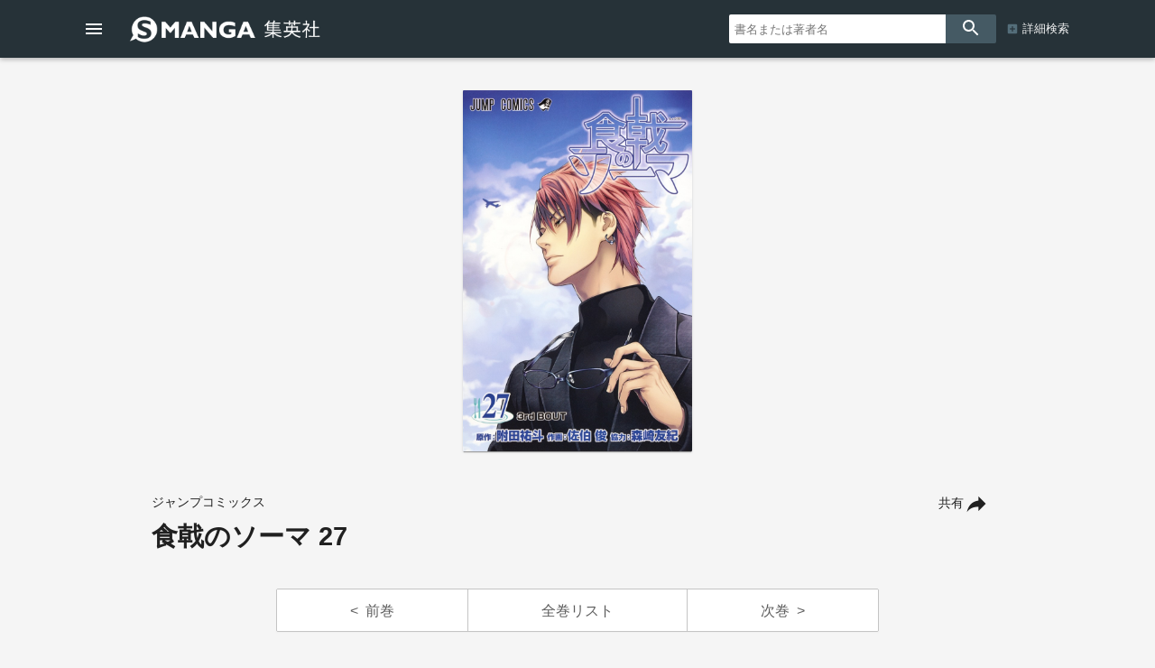

--- FILE ---
content_type: text/html; charset=UTF-8
request_url: https://www.s-manga.net/items/contents.html?isbn=9784088812243
body_size: 49606
content:

<!doctype html>
<html>
<head>
<meta charset="utf-8">
<title>食戟のソーマ 27／佐伯 俊／附田 祐斗／森崎 友紀 | 集英社コミック公式 S-MANGA</title>
<link rel="amphtml" href="https://www.s-manga.net/items/contents_amp.html?isbn=9784088812243">
<meta http-equiv="X-UA-Compatible" content="IE=edge">
<meta name="viewport" content="width=device-width,minimum-scale=1,initial-scale=1">

<!-- Google Tag Manager -->
<script>(function(w,d,s,l,i){w[l]=w[l]||[];w[l].push({'gtm.start':
new Date().getTime(),event:'gtm.js'});var f=d.getElementsByTagName(s)[0],
j=d.createElement(s),dl=l!='dataLayer'?'&l='+l:'';j.async=true;j.src=
'https://www.googletagmanager.com/gtm.js?id='+i+dl;f.parentNode.insertBefore(j,f);
})(window,document,'script','dataLayer','GTM-KB5N9C9');</script>
<!-- End Google Tag Manager -->

<meta property="og:title" content="食戟のソーマ 27／佐伯 俊／附田 祐斗／森崎 友紀 | 集英社コミック公式 S-MANGA">
<meta property="og:url" content="https://www.s-manga.net/items/contents.html?isbn=9784088812243">
<meta property="og:type" content="article">
<meta property="og:image" content="https://dosbg3xlm0x1t.cloudfront.net/images/items/9784088812243/500/9784088812243.jpg">
<meta property="og:site_name" content="集英社コミック公式 S-MANGA">
<meta property="og:description" content="6人全員の料理が出揃い、始まる2nd BOUT審査の時！　想像を越えた至高の料理対決で、勝ち星を掴むのは十傑評議会か、それとも反逆者連合か!?　そして、次なる対戦に向けて創真達1年生が動き出す！">
<meta name="description" content="6人全員の料理が出揃い、始まる2nd BOUT審査の時！　想像を越えた至高の料理対決で、勝ち星を掴むのは十傑評議会か、それとも反逆者連合か!?　そして、次なる対戦に向けて創真達1年生が動き出す！">
<meta name="twitter:card" content="summary">
<meta name="twitter:site" content="@s_manga_net">
<meta name="twitter:title" content="食戟のソーマ 27／佐伯 俊／附田 祐斗／森崎 友紀">
<meta name="twitter:description" content="6人全員の料理が出揃い、始まる2nd BOUT審査の時！　想像を越えた至高の料理対決で、勝ち星を掴むのは十傑評議会か、それとも反逆者連合か!?　そして、次なる対戦に向けて創真達1年生が動き出す！">
<meta name="twitter:image" content="https://dosbg3xlm0x1t.cloudfront.net/images/items/9784088812243/500/9784088812243.jpg">
<link rel="icon" href="../common/img_smanga/favicon.ico" type="image/x-icon">
<link rel="apple-touch-icon" href="../common/img_smanga/apple-touch-icon-precomposed.png" sizes="152x152">
<meta name="msapplication-TileImage" content="../common/img_smanga/ms-icon.png">
<meta name="msapplication-TileColor" content="#ffffff">
<link rel="mask-icon" href="../common/img_smanga/favicon.svg" color="#263238"><meta name="format-detection" content="telephone=no">
<link href="https://fonts.googleapis.com/icon?family=Material+Icons" rel="stylesheet">
<link rel="stylesheet" type="text/css" href="../common/js/slick/slick.css"/>
<link rel="stylesheet" type="text/css" href="../common/js/slick/slick-theme.css"/>
<link rel="stylesheet" href="../common/js/dist/photoswipe.css">
<link rel="stylesheet" href="../common/js/dist/default-skin/default-skin.css">
<script src="../common/js/dist/photoswipe.min.js"></script>
<script src="../common/js/dist/photoswipe-ui-default.min.js"></script>
<link href="../common/css/ssdbfront.css" rel="stylesheet" type="text/css">
<link href="../common/css/smanga.css" rel="stylesheet" type="text/css">
<script src="../common/js/ssenv.js"></script>
<script>
setEnv('smanga', 1, 0, 1);
var mc = 0;	//◆MC
</script>
<script src="../common/js/ssdef.js"></script>
<script src="../common/js/sscommon.js"></script>
<script>
var ssd = {"count":1,"datas":[{"ssid":10045037,"item_kbn":"1","isbn":"978-4-08-881224-3","isbn_10":"4-08-881224-7","isbn_13":"978-4-08-881224-3","jdcn":null,"bottom_isbn_13":null,"set_flg":0,"view_series_number":"27","item_name":"食戟のソーマ／27","item_name_1":null,"item_name_2":"食戟のソーマ","item_name_3":null,"item_name_kana":"ショクゲキノソーマ／27","item_name_kana_1":null,"item_name_kana_2":"ショクゲキノソーマ","item_name_kana_3":null,"release_date":"2017-11-02","paper_release_date":null,"price_view_flg":0,"price":440,"body_price":400,"product_form_name":"新書判","number_of_pages":"200","color_kbn":null,"introduction":"6人全員の料理が出揃い、始まる2nd BOUT審査の時！　想像を越えた至高の料理対決で、勝ち星を掴むのは十傑評議会か、それとも反逆者連合か!?　そして、次なる対戦に向けて創真達1年生が動き出す！","table_of_contents":null,"classification_datas":["少年"],"classification_bit":1,"pre_item":{"ssid":10045036,"isbn":"978-4-08-881204-5","jdcn":null},"next_item":{"ssid":10045038,"isbn":"978-4-08-881321-9","jdcn":null},"tameshiyomi_flg":"1","tameshiyomi_url":"http:\/\/books.shueisha.co.jp\/reader\/main.php?cid=9784088812243","category_datas":[],"publication_magazine_datas":[{"magazine_ellipsis":"shonenjump","magazine_name":"週刊少年ジャンプ","front_view_flg":"1","image_url":"https:\/\/dosbg3xlm0x1t.cloudfront.net\/images\/items\/20264912299310264\/1200\/20264912299310264.jpg","publish_term":"毎週月曜日発売"}],"label_data":{"label_group_id":1001,"label_group_name":"少年","label_id":1000,"label_name":"ジャンプコミックス","label_image_url":""},"author_name_datas":["佐伯 俊","附田 祐斗","森崎 友紀"],"author_name_kana_datas":["サエキ シュン","ツクダ ユウト","モリサキ ユキ"],"author_role_datas":["著者","原作","協力"],"image_datas":[{"seq":100,"image_type":"2","book_type":"1","image_url_l":"https:\/\/dosbg3xlm0x1t.cloudfront.net\/images\/items\/9784088812243\/1200\/9784088812243.jpg","image_url_m":"https:\/\/dosbg3xlm0x1t.cloudfront.net\/images\/items\/9784088812243\/500\/9784088812243.jpg","image_url_s":"https:\/\/dosbg3xlm0x1t.cloudfront.net\/images\/items\/9784088812243\/240\/9784088812243.jpg"}],"tameshiyomi_datas":[{"start_date":"2017-10-29","end_date":null,"url":"http:\/\/books.shueisha.co.jp\/reader\/main.php?cid=9784088812243"}],"tag_datas":[{"tag_id":106,"tag_kbn":"1","tag_name":"2010年代"},{"tag_id":201,"tag_kbn":"2","tag_name":"少年"},{"tag_id":304,"tag_kbn":"3","tag_name":"アニメ化"},{"tag_id":403,"tag_kbn":"4","tag_name":"このマンガがすごい！"}],"same_item_datas":{"paper_data":{"ssid":10045037,"isbn":"978-4-08-881224-3","isbn_10":"4-08-881224-7","isbn_13":"978-4-08-881224-3","release_date":"2017-11-02","product_form_name":"新書判","number_of_pages":"200","price_view_flg":0,"price":440,"body_price":400},"digital_data":{"ssid":10074383,"jdcn":"08881224870721315501","release_date":"2017-11-02"},"digital_color_data":{"ssid":10098561,"jdcn":"08881224870721325501","release_date":"2020-04-10"}},"series_data":{"series_id":36599,"series_count":36,"series_name":"食戟のソーマ","series_name_1":"","series_name_2":"食戟のソーマ","series_name_3":"","series_name_kana":"ショクゲキノソーマ","series_name_kana_1":"","series_name_kana_2":"ショクゲキノソーマ","series_name_kana_3":"","series_end_flg":1,"series_image_url":null,"genre_datas":["コミックス","ジャンプコミックス"]},"family_datas":[],"shop_datas":[{"shop_id":4,"shop_name":"Amazon","shop_image_url":"https:\/\/dosbg3xlm0x1t.cloudfront.net\/images\/shops\/4.png","shop_url":"http:\/\/www.amazon.co.jp\/gp\/product\/4088812247?ie=UTF8&amp;tag=booknavi0e-22&amp;linkCode=as2&amp;camp=247&amp;creative=1211&amp;creativeASIN=4088812247"},{"shop_id":5,"shop_name":"楽天Books","shop_image_url":"https:\/\/dosbg3xlm0x1t.cloudfront.net\/images\/shops\/5.png","shop_url":"https:\/\/pt.afl.rakuten.co.jp\/c\/0bd9b137.4d341619\/?url=https%3A%2F%2Fbooks.rakuten.co.jp%2Frdt%2Fitem%2F%3Fsid%3D213310%26sno%3DISBN%3a9784088812243"},{"shop_id":10,"shop_name":"漫画全巻ドットコム","shop_image_url":"https:\/\/dosbg3xlm0x1t.cloudfront.net\/images\/shops\/10.png","shop_url":"http:\/\/af-mangazenkan.com\/clk.php?sid=7&isbn=9784088812243"},{"shop_id":3,"shop_name":"セブンネットショッピング","shop_image_url":"https:\/\/dosbg3xlm0x1t.cloudfront.net\/images\/shops\/3.png","shop_url":"http:\/\/ck.jp.ap.valuecommerce.com\/servlet\/referral?sid=2633665&pid=883801721&vc_url=http%3A%2F%2F7net.omni7.jp%2Fdetail_isbn%2F9784088812243"},{"shop_id":1021,"shop_name":"アニメイト","shop_image_url":"https:\/\/dosbg3xlm0x1t.cloudfront.net\/images\/shops\/1021.png","shop_url":"https:\/\/www.animate-onlineshop.jp\/products\/list.php?mode=search&smt=%E9%A3%9F%E6%88%9F%E3%81%AE%E3%82%BD%E3%83%BC%E3%83%9E"},{"shop_id":7,"shop_name":"紀伊国屋書店","shop_image_url":"https:\/\/dosbg3xlm0x1t.cloudfront.net\/images\/shops\/7.png","shop_url":"http:\/\/ck.jp.ap.valuecommerce.com\/servlet\/referral?sid=2633665&pid=879030265&vc_url=http%3A%2F%2Fwww.kinokuniya.co.jp%2Ff%2Fdsg-01-9784088812243"},{"shop_id":1022,"shop_name":"丸善ジュンク堂書店","shop_image_url":"https:\/\/dosbg3xlm0x1t.cloudfront.net\/images\/shops\/1022.png","shop_url":"https:\/\/www.maruzenjunkudo.co.jp\/products\/9784088812243"},{"shop_id":11,"shop_name":"ヨドバシカメラ","shop_image_url":"https:\/\/dosbg3xlm0x1t.cloudfront.net\/images\/shops\/11.png","shop_url":"http:\/\/www.yodobashi.com\/ec\/category\/index.html?word=9784088812243&extst=shueisha"},{"shop_id":1,"shop_name":"e-hon","shop_image_url":"https:\/\/dosbg3xlm0x1t.cloudfront.net\/images\/shops\/1.png","shop_url":"https:\/\/www.e-hon.ne.jp\/bec\/SA\/Detail?refBook=9784088812243"},{"shop_id":2,"shop_name":"HonyaClub","shop_image_url":"https:\/\/dosbg3xlm0x1t.cloudfront.net\/images\/shops\/2.png","shop_url":"https:\/\/www.honyaclub.com\/shop\/affiliate\/itemlist.aspx?isbn=9784088812243"},{"shop_id":9,"shop_name":"HMV&BOOKS online","shop_image_url":"https:\/\/dosbg3xlm0x1t.cloudfront.net\/images\/shops\/9.png","shop_url":"http:\/\/click.linksynergy.com\/fs-bin\/click?id=R8\/MBVnDFc4&amp;subid=&amp;offerid=131139.1&amp;type=10&amp;tmpid=1161&amp;RD_PARM1=http%253A%252F%252Fwww.hmv.co.jp%252Fsearch%252Fsearchresults.asp%253Fisbn%253D9784088812243"},{"shop_id":1014,"shop_name":"タワーレコード オンライン","shop_image_url":"https:\/\/dosbg3xlm0x1t.cloudfront.net\/images\/shops\/1014.png","shop_url":"https:\/\/tower.jp\/search\/advanced\/item\/search?jan=9784088812243"}],"application_datas":[{"application_id":"38","application_name":"ゼブラック","app_contents":"ジャンプ連載漫画から異世界モノまで毎日読めるマンガアプリ！","official_link_url":"https:\/\/zebrack-comic.com\/main\/manga","ios_link_url":"https:\/\/apps.apple.com\/jp\/app\/%E3%82%BC%E3%83%96%E3%83%A9%E3%83%83%E3%82%AF\/id1487411615?mt=8","android_link_url":"https:\/\/play.google.com\/store\/apps\/details?id=com.zebrack&pcampaignid=pcampaignidMKT-Other-global-all-co-prtnr-py-PartBadge-Mar2515-1","image_url":"https:\/\/dosbg3xlm0x1t.cloudfront.net\/images\/apps\/38.png"},{"application_id":"3","application_name":"少年ジャンプ＋","app_contents":"少年ジャンプの漫画が無料で読める本格的マンガ雑誌アプリ!! オリジナル作品も毎日更新！","official_link_url":"https:\/\/shonenjumpplus.com\/app","ios_link_url":"https:\/\/itunes.apple.com\/jp\/app\/shao-nianjanpu+\/id875750302?l=ja","android_link_url":"https:\/\/play.google.com\/store\/apps\/details?id=com.access_company.android.sh_jumpplus&hl=ja","image_url":"https:\/\/dosbg3xlm0x1t.cloudfront.net\/images\/apps\/3.png"},{"application_id":"40","application_name":"ジャンプTOON","app_contents":"ジャンプのタテマンガ雑誌アプリ‼︎ オリジナル作品からメディア化で話題の人気作品を毎日更新！","official_link_url":"https:\/\/jumptoon.com\/","ios_link_url":"https:\/\/apps.apple.com\/jp\/app\/id6449017005","android_link_url":"https:\/\/play.google.com\/store\/apps\/details?id=com.jumptoon","image_url":"https:\/\/dosbg3xlm0x1t.cloudfront.net\/images\/apps\/40.png"},{"application_id":"7","application_name":"ジャンプルーキー！","app_contents":"インディーズ作品が40000話以上！ジャンル完全自由！誰でも連載できる！","official_link_url":"https:\/\/rookie.shonenjump.com\/app","ios_link_url":"https:\/\/itunes.apple.com\/us\/app\/%E3%82%B8%E3%83%A3%E3%83%B3%E3%83%97%E3%83%AB%E3%83%BC%E3%82%AD%E3%83%BC\/id1370355784?l=ja","android_link_url":"https:\/\/play.google.com\/store\/apps\/details?id=com.shonenjump.rookie","image_url":"https:\/\/dosbg3xlm0x1t.cloudfront.net\/images\/apps\/7.png"},{"application_id":"6","application_name":"ジャンプPAINT","app_contents":"ジャンプ公式のマンガ制作ソフト・アプリ!!\r\nペンもトーンもフォントも全部無料!!","official_link_url":"https:\/\/medibangpaint.com\/jumppaint\/","ios_link_url":"https:\/\/itunes.apple.com\/jp\/app\/jump-paint-by-medibang\/id1230936997","android_link_url":"https:\/\/play.google.com\/store\/apps\/details?id=com.medibang.android.jumppaint","image_url":"https:\/\/dosbg3xlm0x1t.cloudfront.net\/images\/apps\/6.png"}]}]};
</script>
<!--schema-->
<script type="application/ld+json">
[
{
"@context":"http://schema.org",
"@type":"Book",
"isbn":"978-4-08-881224-3",
"author":["佐伯 俊","附田 祐斗","森崎 友紀"],
"copyrightHolder":["佐伯 俊","附田 祐斗","森崎 友紀","集英社"],
"keywords":["食戟のソーマ 27","ショクゲキノソーマ 27","試し読み","佐伯 俊","附田 祐斗","森崎 友紀","ジャンプコミックス","週刊少年ジャンプ","集英社"],
"publisher":"集英社",
"thumbnailUrl":"https://dosbg3xlm0x1t.cloudfront.net/images/items/9784088812243/500/9784088812243.jpg",
"description":"6人全員の料理が出揃い、始まる2nd BOUT審査の時！　想像を越えた至高の料理対決で、勝ち星を掴むのは十傑評議会か、それとも反逆者連合か!?　そして、次なる対戦に向けて創真達1年生が動き出す！",
"image":"https://dosbg3xlm0x1t.cloudfront.net/images/items/9784088812243/500/9784088812243.jpg",
"name":"食戟のソーマ 27／佐伯 俊／附田 祐斗／森崎 友紀／集英社ジャンプコミックス",
"url":"https://www.s-manga.net/items/contents.html?isbn=9784088812243"
},
{
"@context":"http://schema.org",
"@type":"Article",
"datePublished":"2017-11-02",
"dateModified":"2017-11-02",
"author":["佐伯 俊","附田 祐斗","森崎 友紀"],
"mainEntityOfPage":{
"@type": "WebPage",
"@id": "https://www.s-manga.net/items/contents.html?isbn=9784088812243"
},
"publisher":{
"@type":"Organization",
"name":"集英社",
"logo":{
"@type":"ImageObject",
"url":"https://www.shueisha.co.jp/books/shueishalogo.png"
}
},
"headline":"食戟のソーマ 27／佐伯 俊／附田 祐斗／森崎 友紀／集英社ジャンプコミックス",
"description":"6人全員の料理が出揃い、始まる2nd BOUT審査の時！　想像を越えた至高の料理対決で、勝ち星を掴むのは十傑評議会か、それとも反逆者連合か!?　そして、次なる対戦に向けて創真達1年生が動き出す！",
"image":"https://dosbg3xlm0x1t.cloudfront.net/images/items/9784088812243/500/9784088812243.jpg"
}
]
</script>
</head>
<body class="body-itemcontents body-smanga" data-vars-itemkbn="1" data-vars-classificationbit="1">

<!-- Google Tag Manager (noscript) -->
<noscript><iframe src="https://www.googletagmanager.com/ns.html?id=GTM-KB5N9C9" 
height="0" width="0" style="display:none;visibility:hidden"></iframe></noscript>
<!-- End Google Tag Manager (noscript) -->

<header id="ssfrhd" class="ssfrhd"><div class="ssfrhd-upper smangahd">
	<div class="ssfrhd-upper-inner">
		<button id="btn-menu" class="ssfrhd-btn btn-menu"></button>
		<h1><a class="smangahd-logo" href="../index.html" title="集英社コミック公式 S-MANGA"><span>集英社コミック公式 S-MANGA</span></a></h1>
		<button id="btn-search" class="ssfrhd-btn btn-search"></button>
	</div>
	<form target="_top" class="ssfrhd-form" method="get" action="../search/search.html">
		<div>
			<input type="text" placeholder="書名または著者名" name="titleauthor">
		</div>
		<button id="loupe" type="submit"></button>
		<div class="hd-sa"><a href="../search/index.html">詳細検索</a></div>
	</form>
</div>
<div class="ssfrhd-bottom smhd24">
	<ul>
		<li><a href="../index.html" class="smhd24-smangahd-a-top">新刊</a>
			<ul>
				<li><a href="../index.html" class="smhd24-smangahd-a-top">紙</a></li>
				<li><a href="../index.html?digital=1" class="smhd24-smangahd-a-digital">デジタル</a></li>
			</ul>
		</li>
		<li><a href="../newcomics/index.html" class="smhd24-smangahd-a-newitems">発売予定</a>
			<ul>
				<li><a href="../newcomics/index.html" class="smhd24-smangahd-a-newitems">紙</a></li>
				<li><a href="../newcomics/index.html?digital=1" class="smhd24-smangahd-a-newitems-digital">デジタル</a></li>
			</ul>
		</li>
		<li><a href="../pr/index.html" class="smhd24-a-pr">今だけ無料</a></li>
		<li><a href="../visualize/index.html" class="smhd24-a-visualize">アニメ・実写化</a></li>
		<li><a href="../news/index.html" class="smhd24-a-news">NEWS</a></li>
	</ul>
</div></header>
<nav id="ssfr-sidebar" class="ssfr-sidebar">
	<div id="sm-sidebar">
		<h3><a href="../index.html" class="sm-sidebar-a"><span>集英社コミック公式</span><span>S-MANGA</span></a></h3>
		<ul>
			<li><a href="../search/index.html" class="sm-sidebar-a">詳細検索</a></li>
			<li>
				<a href="../index.html" class="sm-sidebar-a"><span>新刊</span>紙</a>
				<a href="../index.html?digital=1" class="sm-sidebar-a"><span>新刊</span>デジタル</a>
			</li>
			<li>
				<a href="../newcomics/index.html" class="sm-sidebar-a"><span>発売予定</span>紙</a>
				<a href="../newcomics/index.html?digital=1" class="sm-sidebar-a"><span>発売予定</span>デジタル</a>
			</li>
			<li><a href="../pr/" class="sm-sidebar-a">今だけ無料</a></li>
			<li><a href="../visualize/" class="sm-sidebar-a">アニメ・実写化</a></li>
			<li><a href="../news/" class="sm-sidebar-a">NEWS</a></li>
						<li><a href="https://www.shueisha.co.jp/company/award/comics/" class="sm-sidebar-a">集英社のマンガ賞</a></li>
			<li>
				<dl>
					<dt>少年マンガ誌</dt>
					<dd>
						<ul>
							<li><a href="../magazines/magazine.html?magazine=shonenjump" class="sm-sidebar-a">週刊少年ジャンプ</a></li>
							<li><a href="../magazines/magazine.html?magazine=jumpsq" class="sm-sidebar-a">ジャンプSQ.</a></li>
							<li><a href="../magazines/magazine.html?magazine=vjump" class="sm-sidebar-a">Vジャンプ</a></li>
							<li><a href="../magazines/magazine.html?magazine=saikyojump" class="sm-sidebar-a">最強ジャンプ</a></li>
						</ul>
					</dd>
					<dt>少女・女性マンガ誌</dt>
					<dd>
						<ul>
							<li><a href="../magazines/magazine.html?magazine=ribon" class="sm-sidebar-a">りぼん</a></li>
							<li><a href="../magazines/magazine.html?magazine=margaret" class="sm-sidebar-a">マーガレット</a></li>
							<li><a href="../magazines/magazine.html?magazine=betsuma" class="sm-sidebar-a">別冊マーガレット</a></li>
							
							<li><a href="../magazines/magazine.html?magazine=cookie" class="sm-sidebar-a">Cookie</a></li>
							<li><a href="../magazines/magazine.html?magazine=cocohana" class="sm-sidebar-a">ココハナ</a></li>
							<li><a href="../magazines/magazine.html?magazine=officeyou" class="sm-sidebar-a">officeYOU</a></li>
						</ul>
					</dd>
					<dt>青年マンガ誌</dt>
					<dd>
						<ul>
							<li><a href="../magazines/magazine.html?magazine=youngjump" class="sm-sidebar-a">週刊ヤングジャンプ</a></li>
							<li><a href="../magazines/magazine.html?magazine=grandjump" class="sm-sidebar-a">グランドジャンプ</a></li>
							<li><a href="../magazines/magazine.html?magazine=ultrajump" class="sm-sidebar-a">ウルトラジャンプ</a></li>
						</ul>
					</dd>
				</dl>
			</li>
			<li>
				<dl>
					<dt>S-MANGA公式SNS・動画</dt>
					<dd>
						<ul>
						<li><a href="https://x.com/s_manga_net" target="_blank" class="sm-sidebar-a">集英社マンガ公式 X</a></li>
						<li><a href="https://x.com/shueisha_comic" target="_blank" class="sm-sidebar-a">新刊コミックス発売情報 X</a></li>
						<li><a href="https://x.com/shueisha_ecomic" target="_blank" class="sm-sidebar-a">電子コミックス発売情報 X</a></li>
						<li><a href="https://www.youtube.com/user/smangachannel" target="_blank" class="sm-sidebar-a">公式YouTube</a></li>
					</dd>
				</dl>
			</li>
						<li>
				<a href="https://www.shueisha.co.jp/" target="_blank" class="ssfr-sidebar-a">集英社 コーポレイトサイト</a>
			</li>
		</ul>
	</div>
</nav>
<div class="itemimgs">
<div class="slider my-gallery" id="item_slider">
<figure class="slide-item"><a href="https://dosbg3xlm0x1t.cloudfront.net/images/items/9784088812243/1200/9784088812243.jpg" itemprop="contentUrl" data-size="760x1200"><img data-lazy="https://dosbg3xlm0x1t.cloudfront.net/images/items/9784088812243/1200/9784088812243.jpg" itemprop="thumbnail" alt="食戟のソーマ／27 画像1"></a></figure></div>
</div>
<div class="pswp" tabindex="-1" role="dialog" aria-hidden="true"><!-- PhotoSwipe -->
	<div class="pswp__bg"></div>
	<div class="pswp__scroll-wrap"> 
		<div class="pswp__container">
			<div class="pswp__item"></div>
			<div class="pswp__item"></div>
			<div class="pswp__item"></div>
		</div>
		<div class="pswp__ui pswp__ui--hidden">
			<div class="pswp__top-bar"> 
				<div class="pswp__counter"></div>
				<button class="pswp__button pswp__button--close" title="Close (Esc)"></button>
				<button class="pswp__button pswp__button--share" title="Share"></button>
				<button class="pswp__button pswp__button--fs" title="Toggle fullscreen"></button>
				<button class="pswp__button pswp__button--zoom" title="Zoom in/out"></button>
				<div class="pswp__preloader">
					<div class="pswp__preloader__icn">
						<div class="pswp__preloader__cut">
							<div class="pswp__preloader__donut"></div>
						</div>
					</div>
				</div>
			</div>
			<div class="pswp__share-modal pswp__share-modal--hidden pswp__single-tap">
				<div class="pswp__share-tooltip"></div>
			</div>
			<button class="pswp__button pswp__button--arrow--left" title="Previous (arrow left)"> </button>
			<button class="pswp__button pswp__button--arrow--right" title="Next (arrow right)"> </button>
			<div class="pswp__caption">
				<div class="pswp__caption__center"></div>
			</div>
		</div>
	</div>
</div>

<main class="wrapper itemcontents">
	<h2 style="display: none;">書誌情報</h2>
	<div class="item-info">
		<!--タイトル巻と共有ボタン-->
		<div class="item-info-top-inner2">
			<button id="ssfr-btn-shere" class="ssfr-btn-shere">共有</button>
			<p><small>ジャンプコミックス</small></p><h1 class="bktitle"><cite><b>食戟のソーマ 27</b></cite></h1>
		</div>
		<!--シェア-->
		<div class="item-shere">
			<ul class="item-shere-icos">
				<li><a title="mail" href="mailto:?subject=食戟のソーマ 27&amp;body=https%3A%2F%2Fwww.s-manga.net%2Fitems%2Fcontents.html%3Fisbn%3D9784088812243" target="_blank"></a></li>
				<li><a class="lsf-icon" title="X" href="https://twitter.com/intent/tweet?source=https%3A%2F%2Fwww.s-manga.net%2Fitems%2Fcontents.html%3Fisbn%3D9784088812243&amp;text=%20https%3A%2F%2Fwww.s-manga.net%2Fitems%2Fcontents.html%3Fisbn%3D9784088812243" target="_blank"></a></li>
				<li><a class="lsf-icon" title="facebook" href="https://www.facebook.com/sharer/sharer.php?u=https%3A%2F%2Fwww.s-manga.net%2Fitems%2Fcontents.html%3Fisbn%3D9784088812243&amp;t=" target="_blank"></a></li>
								<li><a class="lsf-icon" title="line" href="http://line.me/R/msg/text/?%20https%3A%2F%2Fwww.s-manga.net%2Fitems%2Fcontents.html%3Fisbn%3D9784088812243" target="_blank"></a></li>
			</ul>
			<div class="item-embed">
				<p>埋め込みコード(HTML)</p>
				<p>※このコードをコピーしてサイトに貼り付けてください</p>
				<div class="item-embed-inner">
					<textarea id="item-embed-text" class="item-embed-text">&lt;blockquote class="embedly-card" data-card-key="d9a25370aa944b40bd6d3c3b470e6e6b" data-card-controls="0" data-card-branding="0" data-card-type="article"&gt;&lt;h4&gt;&lt;a href="https://www.s-manga.net/items/contents.html?isbn=9784088812243"&gt;食戟のソーマ 27|集英社コミック公式 S-MANGA&lt;/a&gt;&lt;/h4&gt;&lt;p&gt;6人全員の料理が出揃い、始まる2nd BOUT審査の時！　想像を越えた至高の料理対決で、勝ち星を掴むのは十傑評議会か、それとも反逆者連合か!?　そして、次なる対戦に向けて創真達1年生が動き出す！&lt;/p&gt;&lt;/blockquote&gt;&lt;script async src="//cdn.embedly.com/widgets/platform.js" charset="UTF-8"&gt;&lt;/script&gt;</textarea>
					<button class="item-embed-btn"></button>
				</div>
			</div>
		</div>

		<!--全巻リスト-->
		<nav class="item-btn-zenkan"><ul><li><a href="contents.html?isbn=978-4-08-881204-5"><span>前巻</span></a></li><li><a href="../search/search.html?seriesid=36599&order=1"><span>全巻リスト</span></a></li><li><a href="contents.html?isbn=978-4-08-881321-9"><span>次巻</span></a></li></ul></nav>
		<!--試し読みボタン-->
		<p><a class="tms-btn" href="../reader/main.php?cid=9784088812243">試し読み</a></p>
		<!--紙デジ切替ボタン-->
		<nav class="item-info-kamidigi">
			<h2 style="display: none;">紙版・デジタル版</h2>
			<ul>
				<li class="current-kamidigi"><section><h4>紙版</h4><p>2017年11月2日発売</p><p>440円（税込）</p><p>新書判／200ページ</p><p id="item-ISBN">ISBN：978-4-08-881224-3</p></section></li><li><a class="item-info-btn" href="contents.html?jdcn=08881224870721315501"><section><h4>デジタル版</h4><p>2017年11月2日発売</p></section></a></li><li><a class="item-info-btn" href="contents.html?jdcn=08881224870721325501"><section><h4>デジタルカラー版</h4><p>2020年4月10日発売</p></section></a></li>			</ul>
		</nav>

		<!--書店リスト-->
<script>
//JS
	clearAllCookies();	//●動作試験用
	if(0 < ssd.datas[0].shop_datas.length){
		var found = -1;
		var shopId = getShop((ssd.datas[0].item_kbn <= 3 ? 1 : 2));	//クッキーから取得
		if(shopId != ''){
			for(i = 0; i < ssd.datas[0].shop_datas.length; i++){
				if(ssd.datas[0].shop_datas[i].shop_id == shopId){
					found = i;
					break;	//for
				}
			}
		}

		str =
		'<section class="item-vendor">' +
		'<h2 style="display: none;">ご購入</h2>' +
		'<div class="cards expand-outer">' +
		'<h3 class="h3-mtl mtl-vendor">' + (ssd.datas[0].item_kbn <= 3 ? 'ネット書店で注文する' : 'デジタル版を購入する') + '</h3>'+
		'<ul class="expand-wrap-list">';

		if(found != -1){
			str +=
			'<li><a href="' + ssd.datas[0].shop_datas[found].shop_url + '" onclick="saveShop(' + (ssd.datas[0].item_kbn <= 3 ? 1 : 2) + ', \'' + ssd.datas[0].shop_datas[found].shop_id + '\');return true;" target="_blank"><img src="' + ssd.datas[0].shop_datas[found].shop_image_url + '" alt="' + ssd.datas[0].shop_datas[found].shop_name + '"></a></li>';
		}

		//ジャンプ＋等対応ここから
		if(ssd.datas[0].item_kbn <= 3){	//紙
			for(i = 0; i < ssd.datas[0].shop_datas.length; i++){
				if(i != found){
					str +=
					'<li><a href="' + ssd.datas[0].shop_datas[i].shop_url + '" onclick="saveShop(' + (ssd.datas[0].item_kbn <= 3 ? 1 : 2) + ', \'' + ssd.datas[0].shop_datas[i].shop_id + '\');return true;" target="_blank"><img src="' + ssd.datas[0].shop_datas[i].shop_image_url + '" alt="' + ssd.datas[0].shop_datas[i].shop_name + '"></a></li>';
				}
			}
		}
		else{	//デジタル
			var jumpplusPublication = -1;		//-1:掲載誌にジャンプ＋なし,0以上:あり
			var youngjumpplusPublication = -1;	//-1:掲載誌にヤンジャン＋関連なし,0以上:あり
			var zebrackFound = -1;				//-1:書店にゼブラックなし,0以上:みつかった番号
			var jumpplusFound = -1;				//-1:書店にジャンプ＋なし,0以上:みつかった番号
			var youngjumpplusFound = -1;		//-1:書店にヤンジャン＋なし,0以上:みつかった番号

			if(0 < ssd.datas[0].publication_magazine_datas.length){
				for(i = 0; i < ssd.datas[0].publication_magazine_datas.length; i++){
					switch(ssd.datas[0].publication_magazine_datas[i].magazine_ellipsis){
					//掲載誌ジャンプ＋
					case 'jumpplus':
						jumpplusPublication = i;
						break;
					//掲載誌ヤンジャン＋関連
					case 'youngjump':
					case 'monthlyyoungjump':
					case 'ynjn':
					case 'miraclejump':
					case 'funwarijump':
					case 'bjkon':
					case 'businessjump':
					case 'tonarinoyoungjump':
					case 'superjump':
					case 'jumpkai':
					case 'grandjumpmecha':
					case 'grandjumpweb':
					case 'grandjumppremium':
					case 'grandjumpmucha':
					case 'grandjump':
					case 'extrabj':
					case 'ultrajumpegg':
					case 'ultrajumpniconico':
					case 'ultrajump':
					case 'imagrandjumptte':
					case 'aoharu':
					case 'ohsuperjump':
					case 'allman':
						youngjumpplusPublication = i;
						break;
					default:
						break;
					}
				}
			}

			for(i = 0; i < ssd.datas[0].shop_datas.length; i++){
				switch(ssd.datas[0].shop_datas[i].shop_id){
				case 1010:	//ゼブラック書店
					zebrackFound = i;
					break;
				case 88:	//ジャンプ＋書店
					jumpplusFound = i;
					break;
				case 76:	//ヤンジャン＋書店
					youngjumpplusFound = i;
					break;
				default:
					break;
				}
			}

			if(jumpplusPublication != -1 && youngjumpplusPublication != -1){	//掲載誌にジャンプ＋とヤンジャン＋関連あり
				if(youngjumpplusFound != -1 && youngjumpplusFound != found){	//ヤンジャン＋書店バナー
					i = youngjumpplusFound;
					str +=
					'<li><a href="' + ssd.datas[0].shop_datas[i].shop_url + '" onclick="saveShop(' + (ssd.datas[0].item_kbn <= 3 ? 1 : 2) + ', \'' + ssd.datas[0].shop_datas[i].shop_id + '\');return true;" target="_blank"><img src="' + ssd.datas[0].shop_datas[i].shop_image_url + '" alt="' + ssd.datas[0].shop_datas[i].shop_name + '"></a></li>';
				}
				if(jumpplusFound != -1 && jumpplusFound != found){	//ジャンプ＋書店バナー
					i = jumpplusFound;
					str +=
					'<li><a href="' + ssd.datas[0].shop_datas[i].shop_url + '" onclick="saveShop(' + (ssd.datas[0].item_kbn <= 3 ? 1 : 2) + ', \'' + ssd.datas[0].shop_datas[i].shop_id + '\');return true;" target="_blank"><img src="' + ssd.datas[0].shop_datas[i].shop_image_url + '" alt="' + ssd.datas[0].shop_datas[i].shop_name + '"></a></li>';
				}
				if(zebrackFound != -1 && zebrackFound != found){	//ゼブラック書店バナー
					i = zebrackFound;
					str +=
					'<li><a href="' + ssd.datas[0].shop_datas[i].shop_url + '" onclick="saveShop(' + (ssd.datas[0].item_kbn <= 3 ? 1 : 2) + ', \'' + ssd.datas[0].shop_datas[i].shop_id + '\');return true;" target="_blank"><img src="' + ssd.datas[0].shop_datas[i].shop_image_url + '" alt="' + ssd.datas[0].shop_datas[i].shop_name + '"></a></li>';
				}
			}
			else if(jumpplusPublication != -1){	//掲載誌にジャンプ＋ありヤンジャン＋関連なし
				if(jumpplusFound != -1 && jumpplusFound != found){	//ジャンプ＋書店バナー
					i = jumpplusFound;
					str +=
					'<li><a href="' + ssd.datas[0].shop_datas[i].shop_url + '" onclick="saveShop(' + (ssd.datas[0].item_kbn <= 3 ? 1 : 2) + ', \'' + ssd.datas[0].shop_datas[i].shop_id + '\');return true;" target="_blank"><img src="' + ssd.datas[0].shop_datas[i].shop_image_url + '" alt="' + ssd.datas[0].shop_datas[i].shop_name + '"></a></li>';
				}
				if(zebrackFound != -1 && zebrackFound != found){	//ゼブラック書店バナー
					i = zebrackFound;
					str +=
					'<li><a href="' + ssd.datas[0].shop_datas[i].shop_url + '" onclick="saveShop(' + (ssd.datas[0].item_kbn <= 3 ? 1 : 2) + ', \'' + ssd.datas[0].shop_datas[i].shop_id + '\');return true;" target="_blank"><img src="' + ssd.datas[0].shop_datas[i].shop_image_url + '" alt="' + ssd.datas[0].shop_datas[i].shop_name + '"></a></li>';
				}
				if(youngjumpplusFound != -1 && youngjumpplusFound != found){	//ヤンジャン＋書店バナー
					i = youngjumpplusFound;
					str +=
					'<li><a href="' + ssd.datas[0].shop_datas[i].shop_url + '" onclick="saveShop(' + (ssd.datas[0].item_kbn <= 3 ? 1 : 2) + ', \'' + ssd.datas[0].shop_datas[i].shop_id + '\');return true;" target="_blank"><img src="' + ssd.datas[0].shop_datas[i].shop_image_url + '" alt="' + ssd.datas[0].shop_datas[i].shop_name + '"></a></li>';
				}
			}
			else if(youngjumpplusPublication != -1){	//掲載誌にヤンジャン＋関連ありジャンプ＋なし
				if(youngjumpplusFound != -1 && youngjumpplusFound != found){	//ヤンジャン＋書店バナー
					i = youngjumpplusFound;
					str +=
					'<li><a href="' + ssd.datas[0].shop_datas[i].shop_url + '" onclick="saveShop(' + (ssd.datas[0].item_kbn <= 3 ? 1 : 2) + ', \'' + ssd.datas[0].shop_datas[i].shop_id + '\');return true;" target="_blank"><img src="' + ssd.datas[0].shop_datas[i].shop_image_url + '" alt="' + ssd.datas[0].shop_datas[i].shop_name + '"></a></li>';
				}
				if(zebrackFound != -1 && zebrackFound != found){	//ゼブラック書店バナー
					i = zebrackFound;
					str +=
					'<li><a href="' + ssd.datas[0].shop_datas[i].shop_url + '" onclick="saveShop(' + (ssd.datas[0].item_kbn <= 3 ? 1 : 2) + ', \'' + ssd.datas[0].shop_datas[i].shop_id + '\');return true;" target="_blank"><img src="' + ssd.datas[0].shop_datas[i].shop_image_url + '" alt="' + ssd.datas[0].shop_datas[i].shop_name + '"></a></li>';
				}
				if(jumpplusFound != -1 && jumpplusFound != found){	//ジャンプ＋書店バナー
					i = jumpplusFound;
					str +=
					'<li><a href="' + ssd.datas[0].shop_datas[i].shop_url + '" onclick="saveShop(' + (ssd.datas[0].item_kbn <= 3 ? 1 : 2) + ', \'' + ssd.datas[0].shop_datas[i].shop_id + '\');return true;" target="_blank"><img src="' + ssd.datas[0].shop_datas[i].shop_image_url + '" alt="' + ssd.datas[0].shop_datas[i].shop_name + '"></a></li>';
				}
			}
			else{	//掲載誌にジャンプ＋もヤンジャン＋関連もなし
				if(zebrackFound != -1 && zebrackFound != found){	//ゼブラック書店バナー
					i = zebrackFound;
					str +=
					'<li><a href="' + ssd.datas[0].shop_datas[i].shop_url + '" onclick="saveShop(' + (ssd.datas[0].item_kbn <= 3 ? 1 : 2) + ', \'' + ssd.datas[0].shop_datas[i].shop_id + '\');return true;" target="_blank"><img src="' + ssd.datas[0].shop_datas[i].shop_image_url + '" alt="' + ssd.datas[0].shop_datas[i].shop_name + '"></a></li>';
				}
				if(jumpplusFound != -1 && jumpplusFound != found){	//ジャンプ＋書店バナー
					i = jumpplusFound;
					str +=
					'<li><a href="' + ssd.datas[0].shop_datas[i].shop_url + '" onclick="saveShop(' + (ssd.datas[0].item_kbn <= 3 ? 1 : 2) + ', \'' + ssd.datas[0].shop_datas[i].shop_id + '\');return true;" target="_blank"><img src="' + ssd.datas[0].shop_datas[i].shop_image_url + '" alt="' + ssd.datas[0].shop_datas[i].shop_name + '"></a></li>';
				}
				if(youngjumpplusFound != -1 && youngjumpplusFound != found){	//ヤンジャン＋書店バナー
					i = youngjumpplusFound;
					str +=
					'<li><a href="' + ssd.datas[0].shop_datas[i].shop_url + '" onclick="saveShop(' + (ssd.datas[0].item_kbn <= 3 ? 1 : 2) + ', \'' + ssd.datas[0].shop_datas[i].shop_id + '\');return true;" target="_blank"><img src="' + ssd.datas[0].shop_datas[i].shop_image_url + '" alt="' + ssd.datas[0].shop_datas[i].shop_name + '"></a></li>';
				}
			}

			for(i = 0; i < ssd.datas[0].shop_datas.length; i++){	//他書店バナー表示
				if(i != found && i != jumpplusFound && i != youngjumpplusFound && i != zebrackFound){
					str +=
					'<li><a href="' + ssd.datas[0].shop_datas[i].shop_url + '" onclick="saveShop(' + (ssd.datas[0].item_kbn <= 3 ? 1 : 2) + ', \'' + ssd.datas[0].shop_datas[i].shop_id + '\');return true;" target="_blank"><img src="' + ssd.datas[0].shop_datas[i].shop_image_url + '" alt="' + ssd.datas[0].shop_datas[i].shop_name + '"></a></li>';
				}
			}
		}
		//ジャンプ＋等対応ここまで

		str +=
		'</ul>' +
		'<p class="item-vendor-p">※書店により取り扱いがない場合がございます。</p><div class="expand-wrap-list-bottom"><span class="expand-wrap-list-bottom-txt"></span>' +
		'<button class="expand-button"></button>' +
		'</div>' +
		'</div>' +
		'</section>';

		document.write(str);
	}
</script>

		<div class="item-info-top-inner1">
			<div class="item-info-top-inner1-L">
			<!--著者-->
			<h2 style="display: none;">著者</h2>
			<p class="item-info-author"><span>著者：<a href="../search/search.html?titleauthor=佐伯 俊">佐伯 俊</a></span><span>原作：<a href="../search/search.html?titleauthor=附田 祐斗">附田 祐斗</a></span><span>協力：<a href="../search/search.html?titleauthor=森崎 友紀">森崎 友紀</a></span></p>			</div>
			<div class="item-info-top-inner1-R">
		<!--あらすじ・概要-->
		<section class="item-introduction"><h2 style="display: none;">あらすじ・概要</h2><p>6人全員の料理が出揃い、始まる2nd BOUT審査の時！　想像を越えた至高の料理対決で、勝ち星を掴むのは十傑評議会か、それとも反逆者連合か!?　そして、次なる対戦に向けて創真達1年生が動き出す！</p></section>			
		<!--掲載誌-->
		<p class="item-rensaishi"><span><a href="../magazines/magazine.html?magazine=shonenjump">週刊少年ジャンプ</a></span>掲載</p>
		<!--タグ-->
		<div class="item-tag"><p><a href="../search/search.html?tagid=106" title="2010年代　タグの一覧へ">2010年代</a><a href="../search/search.html?tagid=201" title="少年　タグの一覧へ">少年</a><a href="../search/search.html?tagid=304" title="アニメ化　タグの一覧へ">アニメ化</a><a href="../search/search.html?tagid=403" title="このマンガがすごい！　タグの一覧へ">このマンガがすごい！</a></p></div>			
			</div>
		</div>

	</div>
</main>
<aside class="wrapper">
	<h2 style="display: none;">関連情報</h2>
	<!--<div id="recommend"></div>-->
	<div id="news">
	</div>
<section class="card-outer item-apps"><div class="cards"><h3 class="h3-mtl mtl-apps">公式アプリ</h3><div class="expand-outer"><ul class="expand-wrap-list"><li><a href="https://zebrack-comic.com/main/manga" target="_blank"><figure><img src="https://dosbg3xlm0x1t.cloudfront.net/images/apps/38.png" alt="ゼブラック"><figcaption>ゼブラック</figcaption></figure></a></li><li><a href="https://shonenjumpplus.com/app" target="_blank"><figure><img src="https://dosbg3xlm0x1t.cloudfront.net/images/apps/3.png" alt="少年ジャンプ＋"><figcaption>少年ジャンプ＋</figcaption></figure></a></li><li><a href="https://jumptoon.com/" target="_blank"><figure><img src="https://dosbg3xlm0x1t.cloudfront.net/images/apps/40.png" alt="ジャンプTOON"><figcaption>ジャンプTOON</figcaption></figure></a></li><li><a href="https://rookie.shonenjump.com/app" target="_blank"><figure><img src="https://dosbg3xlm0x1t.cloudfront.net/images/apps/7.png" alt="ジャンプルーキー！"><figcaption>ジャンプルーキー！</figcaption></figure></a></li><li><a href="https://medibangpaint.com/jumppaint/" target="_blank"><figure><img src="https://dosbg3xlm0x1t.cloudfront.net/images/apps/6.png" alt="ジャンプPAINT"><figcaption>ジャンプPAINT</figcaption></figure></a></li></ul><div class="expand-wrap-list-bottom"><span class="expand-wrap-list-bottom-txt"></span><button class="expand-button"></button></div></div></div><!--//cards--></section><section class="item-foot-magazine"><h3 style="display: none;">関連雑誌</h3><a href="../magazines/magazine.html?magazine=shonenjump"><figure><img src="https://dosbg3xlm0x1t.cloudfront.net/images/items/20264912299310264/1200/20264912299310264.jpg" alt="週刊少年ジャンプ"><figcaption><p><b>週刊少年ジャンプ</b><span>毎週月曜日発売</span></p></figcaption></figure></a></section></aside>
<!--wrapper-->

<footer id="ssfr-footer" class="ssfr-footer">
	<ul class="footer_social footer_social2">
		<li>
			<a href="https://twitter.com/s_manga_net" target="_blank" class="foot-tw" title="集英社マンガ公式 X">
								<svg version="1.1" id="X_logo" xmlns="http://www.w3.org/2000/svg" xmlns:xlink="http://www.w3.org/1999/xlink" x="0px" y="0px" viewBox="0 0 1200 1227" style="enable-background:new 0 0 1200 1227;" xml:space="preserve"><path class="st0" d="M714.2,519.3L1160.9,0H1055L667.1,450.9L357.3,0H0l468.5,681.8L0,1226.4h105.9l409.6-476.2l327.2,476.2H1200 L714.2,519.3L714.2,519.3z M569.2,687.8l-47.5-67.9L144,79.7h162.6l304.8,436l47.5,67.9l396.2,566.7H892.5L569.2,687.8L569.2,687.8z"/>
				</svg>
			</a>
		</li>
		<li>
			<a href="https://www.instagram.com/shueisha_manga/?hl=ja" title="集英社コミック公式Instagram" target="_blank"><svg version="1.1" id="instagram" xmlns="http://www.w3.org/2000/svg" xmlns:xlink="http://www.w3.org/1999/xlink" x="0px" y="0px"	 viewBox="0 0 512 512" style="enable-background:new 0 0 512 512;" xml:space="preserve"><style type="text/css">.st0{fill:#FFFFFF;}</style><g><path class="st0" d="M256,49.47c67.27,0,75.23,0.26,101.8,1.47c24.56,1.12,37.9,5.22,46.78,8.67 c11.76,4.57,20.15,10.03,28.97,18.84c8.82,8.82,14.28,17.21,18.84,28.97c3.45,8.88,7.55,22.22,8.67,46.78 c1.21,26.56,1.47,34.53,1.47,101.8s-0.26,75.23-1.47,101.8c-1.12,24.56-5.22,37.9-8.67,46.78c-4.57,11.76-10.03,20.15-18.84,28.97 c-8.82,8.82-17.21,14.28-28.97,18.84c-8.88,3.45-22.22,7.55-46.78,8.67c-26.56,1.21-34.53,1.47-101.8,1.47s-75.24-0.26-101.8-1.47 c-24.56-1.12-37.9-5.22-46.78-8.67c-11.76-4.57-20.15-10.03-28.97-18.84c-8.82-8.82-14.28-17.21-18.84-28.97 c-3.45-8.88-7.55-22.22-8.67-46.78c-1.21-26.56-1.47-34.53-1.47-101.8s0.26-75.23,1.47-101.8c1.12-24.56,5.22-37.9,8.67-46.78 c4.57-11.76,10.03-20.15,18.84-28.97c8.82-8.82,17.21-14.28,28.97-18.84c8.88-3.45,22.22-7.55,46.78-8.67 C180.77,49.73,188.73,49.47,256,49.47 M256,4.08c-68.42,0-77,0.29-103.87,1.52c-26.81,1.22-45.13,5.48-61.15,11.71 c-16.57,6.44-30.62,15.05-44.62,29.06C32.36,60.37,23.74,74.42,17.3,90.98c-6.23,16.02-10.49,34.34-11.71,61.15 C4.37,179,4.08,187.58,4.08,256c0,68.42,0.29,77,1.52,103.87c1.22,26.81,5.48,45.13,11.71,61.15 c6.44,16.57,15.05,30.62,29.06,44.62c14.01,14.01,28.05,22.62,44.62,29.06c16.02,6.23,34.34,10.49,61.15,11.71 c26.87,1.23,35.45,1.52,103.87,1.52s77-0.29,103.87-1.52c26.81-1.22,45.13-5.48,61.15-11.71c16.57-6.44,30.62-15.05,44.62-29.06 c14.01-14.01,22.62-28.05,29.06-44.62c6.23-16.02,10.49-34.34,11.71-61.15c1.23-26.87,1.52-35.45,1.52-103.87s-0.29-77-1.52-103.87 c-1.22-26.81-5.48-45.13-11.71-61.15c-6.44-16.57-15.05-30.62-29.06-44.62c-14.01-14.01-28.05-22.62-44.62-29.06 c-16.02-6.23-34.34-10.49-61.15-11.71C333,4.37,324.42,4.08,256,4.08L256,4.08z"/><path class="st0" d="M256,126.64c-71.45,0-129.36,57.92-129.36,129.36S184.55,385.36,256,385.36S385.36,327.45,385.36,256 S327.45,126.64,256,126.64z M256,339.97c-46.38,0-83.97-37.6-83.97-83.97s37.6-83.97,83.97-83.97c46.38,0,83.97,37.6,83.97,83.97 S302.38,339.97,256,339.97z"/><circle class="st0" cx="390.48" cy="121.52" r="30.23"/></g></svg></a>
		</li>
		<li>
			<a href="https://www.facebook.com/shueisha.manga.net/" title="集英社コミック公式Facebook" target="_blank"><svg id="facebook" data-name="Layer 1" xmlns="http://www.w3.org/2000/svg" viewBox="0 0 58 58"><defs><style>.cls-1{fill:#fff;}</style></defs><path class="cls-1" d="M53.85,0H3.15A3.15,3.15,0,0,0,0,3.15v50.7A3.15,3.15,0,0,0,3.15,57h27.3V35H23V26.33h7.41V20c0-7.37,4.49-11.38,11.06-11.38A62.15,62.15,0,0,1,48.15,9v7.69H43.61c-3.57,0-4.26,1.69-4.26,4.18v5.5H47.9L46.79,35H39.35V57h14.5A3.15,3.15,0,0,0,57,53.85V3.15A3.15,3.15,0,0,0,53.85,0Z"/></svg></a>
		</li>
		<li>
			<a href="https://www.tiktok.com/@shueisha_manga?lang=ja-JP" title="集英社コミック公式TikTok" target="_blank"><svg version="1.1" id="tiktok" xmlns="http://www.w3.org/2000/svg" xmlns:xlink="http://www.w3.org/1999/xlink" x="0px" y="0px" viewBox="0 0 1024 1024" style="enable-background:new 0 0 1024 1024;" xml:space="preserve"><style type="text/css">.st0{fill:#FFFFFF;}</style><g><g><g><path class="st0" d="M693.67,162.84c-32.26-21.04-55.55-54.69-62.81-93.92c-1.57-8.48-2.43-17.2-2.43-26.13H525.46l-0.17,412.66 c-1.73,46.21-39.76,83.3-86.39,83.3c-14.49,0-28.14-3.62-40.15-9.95c-27.55-14.5-46.4-43.38-46.4-76.61 c0-47.73,38.83-86.56,86.55-86.56c8.91,0,17.45,1.47,25.54,4v-80.73v-24.39c-8.37-1.14-16.87-1.85-25.54-1.85 c-104.5,0-189.52,85.02-189.52,189.52c0,64.12,32.04,120.86,80.91,155.17c30.78,21.61,68.23,34.35,108.61,34.35 c104.5,0,189.52-85.02,189.52-189.52V242.94c40.38,28.99,89.86,46.07,143.25,46.07v-80.03v-22.94 C742.92,186.04,716.13,177.49,693.67,162.84z"/></g></g><g><path class="st0" d="M28.36,757.94h165.9l-15.23,47.46l-43.04-0.02v175.49H82.36V805.39l-53.96,0.1L28.36,757.94z"/><path class="st0" d="M466.04,757.94h169.74l-15.23,47.46l-46.79-0.02v175.49h-53.71V805.39l-53.96,0.1L466.04,757.94z"/><polygon class="st0" points="204.38,828.85 257.57,828.85 257.51,980.88 204.7,980.88 "/><path class="st0" d="M278.67,757.31h53.13v103.82l52.66-51.67l63.43,0l-66.61,64.63l74.6,106.77h-58.54l-49.79-74.04l-15.75,15.31 v58.73h-53.13V757.31z"/><path class="st0" d="M818.93,757.31h53.13v103.82l52.66-51.67l63.43,0l-66.61,64.63l74.6,106.77H937.6l-49.79-74.04l-15.75,15.31 v58.73h-53.13V757.31z"/><circle class="st0" cx="230.96" cy="784.71" r="26.77"/><path class="st0" d="M706.33,798.87c-50.26,0-91,40.74-91,91c0,50.26,40.74,91,91,91s91-40.74,91-91 C797.33,839.61,756.59,798.87,706.33,798.87z M706.33,934.11c-24.43,0-44.24-19.81-44.24-44.24c0-24.43,19.81-44.24,44.24-44.24 s44.24,19.81,44.24,44.24C750.57,914.3,730.76,934.11,706.33,934.11z"/></g></g></svg></a>
		</li>
		<li>
			<a href="https://www.youtube.com/user/smangachannel" target="_blank" title="集英社コミック公式YouTubeチャンネル" class="foot-tube"><svg version="1.1" id="youtube" xmlns="http://www.w3.org/2000/svg" xmlns:xlink="http://www.w3.org/1999/xlink" x="0px" y="0px" viewBox="0 0 192 192" style="enable-background:new 0 0 192 192;" xml:space="preserve"><style type="text/css">.st0{fill:#FFFFFF;}</style><path class="st0" d="M180.32,53.36c-2.02-7.62-7.99-13.62-15.56-15.66C151.04,34,96,34,96,34s-55.04,0-68.76,3.7 c-7.57,2.04-13.54,8.04-15.56,15.66C8,67.18,8,96,8,96s0,28.82,3.68,42.64c2.02,7.62,7.99,13.62,15.56,15.66 C40.96,158,96,158,96,158s55.04,0,68.76-3.7c7.57-2.04,13.54-8.04,15.56-15.66C184,124.82,184,96,184,96S184,67.18,180.32,53.36z M78,122.17V69.83L124,96L78,122.17z"/></svg></a>
		</li>
	</ul>
	<div class="align-right">
		<a class="backtotop backtotop-s" href="#top">Back to Top<i class="material-icons">arrow_upward</i></a>
	</div>
	<p>&copy;<a href="https://www.shueisha.co.jp/" target="_blank">SHUEISHA inc.</a> All rights reserved.</p></footer>
<div id="ssfr-mask" class="ssfr-mask"></div>
<script src="https://code.jquery.com/jquery-2.2.0.min.js" type="text/javascript"></script> 
<script src="../common/js/imagesloaded.pkgd.min.js"></script> 
<script type="text/javascript" src="https://code.jquery.com/jquery-migrate-1.2.1.min.js"></script> 
<script src="../common/js/slick/slick.min.js" type="text/javascript" charset="utf-8"></script> 
<script src="../common/js/ssdbfront.js"></script>
<script src="../common/js/items.js"></script>
<script>
$(function(){
	if(ssd.datas[0].item_kbn == 1 || ssd.datas[0].item_kbn == 4){	//コミック
		writeNews(1, ssd.datas[0].classification_bit, 0);
	}
	else if(ssd.datas[0].item_kbn == 2){	//紙書籍
		writeNews(2, ssd.datas[0].classification_bit, 0);
	}
	else if(ssd.datas[0].item_kbn == 5){	//デジタル書籍
		if(ssd.datas[0].classification_bit == 2){	//デジタル写真集
			writeNews(2, 8, 0);	//書籍写真集NEWS表示
		}
		else{	//デジタル写真集以外
			writeNews(2, 0, 0);	//書籍全NEWS表示
		}
	}

/*おすすめ
	writeRecommend(0);
*/

	if(! mc){	//◆MC
		insertReadLog(ssd.datas[0].item_kbn <= 3 ? ssd.datas[0].isbn : ssd.datas[0].jdcn);
	}

	if(sManga){
		if(ssd.datas[0].item_kbn == 1 || ssd.datas[0].item_kbn == 4){	//コミック
			switch(ssd.datas[0].classification_bit){
			case 1:	//少年
				saveCookie('comicsgenre', 'boy');
				break;
			case 2:	//少女女性
				saveCookie('comicsgenre', 'girl');
				break;
			case 4:	//青年
				saveCookie('comicsgenre', 'man');
				break;
			default:
				break;
			}
		}
		/*S-MANGAでは不要
		else if(ssd.datas[0].item_kbn == 2){	//紙書籍
			switch(ssd.datas[0].classification_bit){
			case 1:	//単行本
				saveCookie('booksgenre', 'tankoubon');
				break;
			case 2:	//文庫
				saveCookie('booksgenre', 'bunko');
				break;
			case 4:	//新書
				saveCookie('booksgenre', 'shinsho');
				break;
			case 8:	//写真集
				saveCookie('booksgenre', 'photobk');
				break;
			default:
				break;
			}
		}
		else if(ssd.datas[0].item_kbn == 5){	//デジタル書籍
			switch(ssd.datas[0].classification_bit){
			case 1:	//デジタル書籍
				saveCookie('digitalbooksgenre', 'digibook');
				break;
			case 2:	//デジタル写真集
				saveCookie('digitalbooksgenre', 'digiphotobk');
				break;
			default:
				break;
			}
		}
		*/
	}
});
</script>
<!--20260124185324-->
</body>
</html>